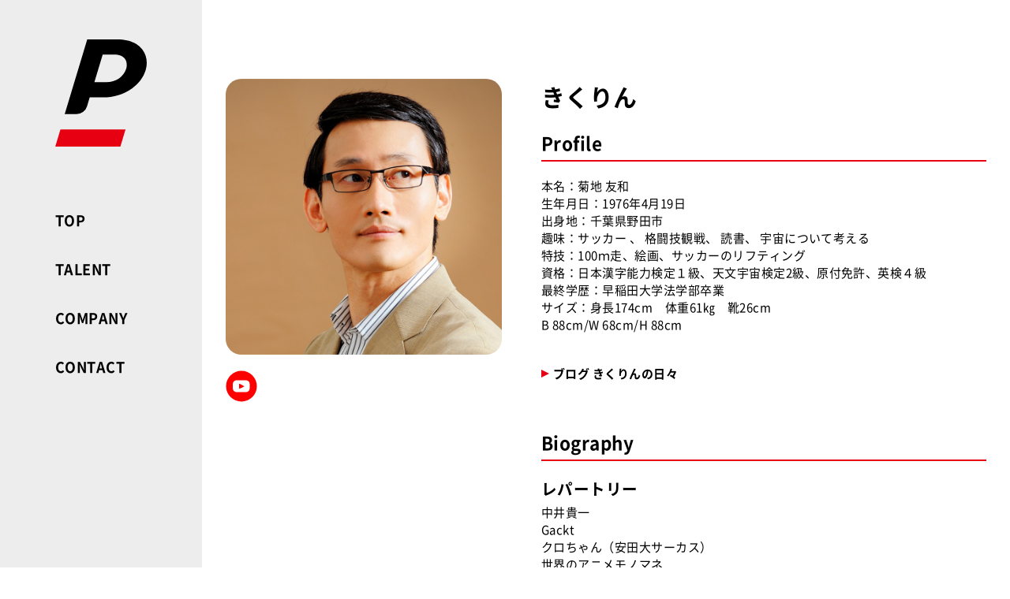

--- FILE ---
content_type: text/html; charset=UTF-8
request_url: https://www.primecorp.co.jp/talent/kikurin/
body_size: 5054
content:
<!DOCTYPE html>
<html lang="ja">
<head>
	<meta charset="UTF-8">
    <meta http-equiv="X-UA-Compatible" content="IE=edge">
      <meta name="viewport" content="width=device-width, initial-scale=1">
	<meta name="format-detection" content="telephone=no">
	<link rel="shortcut icon" href="https://www.primecorp.co.jp/prime-wp/wp-content/themes/primecorp/common/img/favicon.ico">
	<title>きくりん | 株式会社プライム</title>
	<meta name="keywords" content="株式会社プライム" />
	<meta name="description" content="きくりんの紹介ページです。" />

	<link rel="canonical" href="https://www.primecorp.co.jp/talent/kikurin/" />

	<meta name="twitter:card" content="summary_large_image">
	<meta property="og:type" content="website" />
	<meta property="og:locale" content="ja_JP" />

	<meta property="og:url" content="https://www.primecorp.co.jp/talent/kikurin/" />
	<meta property="og:image" content="https://www.primecorp.co.jp/prime-wp/wp-content/uploads/2022/05/kikurin.jpg" />
	<meta property="og:title" content="きくりん | 株式会社プライム" />
	<meta property="og:site_name" content="株式会社プライム" />
	<meta property="og:description" content="きくりんの紹介ページです。" />
	<meta property="fb:app_id" content="" />

	<link rel="preconnect" href="https://fonts.googleapis.com">
	<link rel="preconnect" href="https://fonts.gstatic.com" crossorigin>
	<link href="https://fonts.googleapis.com/css2?family=Anton&display=swap" rel="stylesheet">

	<link rel="stylesheet" media="screen" type="text/css" href="https://www.primecorp.co.jp/prime-wp/wp-content/themes/primecorp/common/css/reset.css"/>
	<link rel="stylesheet" media="screen" type="text/css" href="https://www.primecorp.co.jp/prime-wp/wp-content/themes/primecorp/common/css/animate.css"/>
	<link href="https://fonts.googleapis.com/earlyaccess/mplus1p.css" rel="stylesheet" />
	<link rel="stylesheet" media="screen" type="text/css" href="https://www.primecorp.co.jp/prime-wp/wp-content/themes/primecorp/common/css/style.css?1769011071"/>
	<link rel="stylesheet" media="screen" type="text/css" href="/css/add.css?1769011071"/>

	<meta name='robots' content='max-image-preview:large' />
<style id='wp-img-auto-sizes-contain-inline-css' type='text/css'>
img:is([sizes=auto i],[sizes^="auto," i]){contain-intrinsic-size:3000px 1500px}
/*# sourceURL=wp-img-auto-sizes-contain-inline-css */
</style>
<style id='wp-emoji-styles-inline-css' type='text/css'>

	img.wp-smiley, img.emoji {
		display: inline !important;
		border: none !important;
		box-shadow: none !important;
		height: 1em !important;
		width: 1em !important;
		margin: 0 0.07em !important;
		vertical-align: -0.1em !important;
		background: none !important;
		padding: 0 !important;
	}
/*# sourceURL=wp-emoji-styles-inline-css */
</style>
<style id='classic-theme-styles-inline-css' type='text/css'>
/*! This file is auto-generated */
.wp-block-button__link{color:#fff;background-color:#32373c;border-radius:9999px;box-shadow:none;text-decoration:none;padding:calc(.667em + 2px) calc(1.333em + 2px);font-size:1.125em}.wp-block-file__button{background:#32373c;color:#fff;text-decoration:none}
/*# sourceURL=/wp-includes/css/classic-themes.min.css */
</style>
<link rel="canonical" href="https://www.primecorp.co.jp/talent/kikurin/" />
<link rel='shortlink' href='https://www.primecorp.co.jp/?p=126' />

<style id='global-styles-inline-css' type='text/css'>
:root{--wp--preset--aspect-ratio--square: 1;--wp--preset--aspect-ratio--4-3: 4/3;--wp--preset--aspect-ratio--3-4: 3/4;--wp--preset--aspect-ratio--3-2: 3/2;--wp--preset--aspect-ratio--2-3: 2/3;--wp--preset--aspect-ratio--16-9: 16/9;--wp--preset--aspect-ratio--9-16: 9/16;--wp--preset--color--black: #000000;--wp--preset--color--cyan-bluish-gray: #abb8c3;--wp--preset--color--white: #ffffff;--wp--preset--color--pale-pink: #f78da7;--wp--preset--color--vivid-red: #cf2e2e;--wp--preset--color--luminous-vivid-orange: #ff6900;--wp--preset--color--luminous-vivid-amber: #fcb900;--wp--preset--color--light-green-cyan: #7bdcb5;--wp--preset--color--vivid-green-cyan: #00d084;--wp--preset--color--pale-cyan-blue: #8ed1fc;--wp--preset--color--vivid-cyan-blue: #0693e3;--wp--preset--color--vivid-purple: #9b51e0;--wp--preset--gradient--vivid-cyan-blue-to-vivid-purple: linear-gradient(135deg,rgb(6,147,227) 0%,rgb(155,81,224) 100%);--wp--preset--gradient--light-green-cyan-to-vivid-green-cyan: linear-gradient(135deg,rgb(122,220,180) 0%,rgb(0,208,130) 100%);--wp--preset--gradient--luminous-vivid-amber-to-luminous-vivid-orange: linear-gradient(135deg,rgb(252,185,0) 0%,rgb(255,105,0) 100%);--wp--preset--gradient--luminous-vivid-orange-to-vivid-red: linear-gradient(135deg,rgb(255,105,0) 0%,rgb(207,46,46) 100%);--wp--preset--gradient--very-light-gray-to-cyan-bluish-gray: linear-gradient(135deg,rgb(238,238,238) 0%,rgb(169,184,195) 100%);--wp--preset--gradient--cool-to-warm-spectrum: linear-gradient(135deg,rgb(74,234,220) 0%,rgb(151,120,209) 20%,rgb(207,42,186) 40%,rgb(238,44,130) 60%,rgb(251,105,98) 80%,rgb(254,248,76) 100%);--wp--preset--gradient--blush-light-purple: linear-gradient(135deg,rgb(255,206,236) 0%,rgb(152,150,240) 100%);--wp--preset--gradient--blush-bordeaux: linear-gradient(135deg,rgb(254,205,165) 0%,rgb(254,45,45) 50%,rgb(107,0,62) 100%);--wp--preset--gradient--luminous-dusk: linear-gradient(135deg,rgb(255,203,112) 0%,rgb(199,81,192) 50%,rgb(65,88,208) 100%);--wp--preset--gradient--pale-ocean: linear-gradient(135deg,rgb(255,245,203) 0%,rgb(182,227,212) 50%,rgb(51,167,181) 100%);--wp--preset--gradient--electric-grass: linear-gradient(135deg,rgb(202,248,128) 0%,rgb(113,206,126) 100%);--wp--preset--gradient--midnight: linear-gradient(135deg,rgb(2,3,129) 0%,rgb(40,116,252) 100%);--wp--preset--font-size--small: 13px;--wp--preset--font-size--medium: 20px;--wp--preset--font-size--large: 36px;--wp--preset--font-size--x-large: 42px;--wp--preset--spacing--20: 0.44rem;--wp--preset--spacing--30: 0.67rem;--wp--preset--spacing--40: 1rem;--wp--preset--spacing--50: 1.5rem;--wp--preset--spacing--60: 2.25rem;--wp--preset--spacing--70: 3.38rem;--wp--preset--spacing--80: 5.06rem;--wp--preset--shadow--natural: 6px 6px 9px rgba(0, 0, 0, 0.2);--wp--preset--shadow--deep: 12px 12px 50px rgba(0, 0, 0, 0.4);--wp--preset--shadow--sharp: 6px 6px 0px rgba(0, 0, 0, 0.2);--wp--preset--shadow--outlined: 6px 6px 0px -3px rgb(255, 255, 255), 6px 6px rgb(0, 0, 0);--wp--preset--shadow--crisp: 6px 6px 0px rgb(0, 0, 0);}:where(.is-layout-flex){gap: 0.5em;}:where(.is-layout-grid){gap: 0.5em;}body .is-layout-flex{display: flex;}.is-layout-flex{flex-wrap: wrap;align-items: center;}.is-layout-flex > :is(*, div){margin: 0;}body .is-layout-grid{display: grid;}.is-layout-grid > :is(*, div){margin: 0;}:where(.wp-block-columns.is-layout-flex){gap: 2em;}:where(.wp-block-columns.is-layout-grid){gap: 2em;}:where(.wp-block-post-template.is-layout-flex){gap: 1.25em;}:where(.wp-block-post-template.is-layout-grid){gap: 1.25em;}.has-black-color{color: var(--wp--preset--color--black) !important;}.has-cyan-bluish-gray-color{color: var(--wp--preset--color--cyan-bluish-gray) !important;}.has-white-color{color: var(--wp--preset--color--white) !important;}.has-pale-pink-color{color: var(--wp--preset--color--pale-pink) !important;}.has-vivid-red-color{color: var(--wp--preset--color--vivid-red) !important;}.has-luminous-vivid-orange-color{color: var(--wp--preset--color--luminous-vivid-orange) !important;}.has-luminous-vivid-amber-color{color: var(--wp--preset--color--luminous-vivid-amber) !important;}.has-light-green-cyan-color{color: var(--wp--preset--color--light-green-cyan) !important;}.has-vivid-green-cyan-color{color: var(--wp--preset--color--vivid-green-cyan) !important;}.has-pale-cyan-blue-color{color: var(--wp--preset--color--pale-cyan-blue) !important;}.has-vivid-cyan-blue-color{color: var(--wp--preset--color--vivid-cyan-blue) !important;}.has-vivid-purple-color{color: var(--wp--preset--color--vivid-purple) !important;}.has-black-background-color{background-color: var(--wp--preset--color--black) !important;}.has-cyan-bluish-gray-background-color{background-color: var(--wp--preset--color--cyan-bluish-gray) !important;}.has-white-background-color{background-color: var(--wp--preset--color--white) !important;}.has-pale-pink-background-color{background-color: var(--wp--preset--color--pale-pink) !important;}.has-vivid-red-background-color{background-color: var(--wp--preset--color--vivid-red) !important;}.has-luminous-vivid-orange-background-color{background-color: var(--wp--preset--color--luminous-vivid-orange) !important;}.has-luminous-vivid-amber-background-color{background-color: var(--wp--preset--color--luminous-vivid-amber) !important;}.has-light-green-cyan-background-color{background-color: var(--wp--preset--color--light-green-cyan) !important;}.has-vivid-green-cyan-background-color{background-color: var(--wp--preset--color--vivid-green-cyan) !important;}.has-pale-cyan-blue-background-color{background-color: var(--wp--preset--color--pale-cyan-blue) !important;}.has-vivid-cyan-blue-background-color{background-color: var(--wp--preset--color--vivid-cyan-blue) !important;}.has-vivid-purple-background-color{background-color: var(--wp--preset--color--vivid-purple) !important;}.has-black-border-color{border-color: var(--wp--preset--color--black) !important;}.has-cyan-bluish-gray-border-color{border-color: var(--wp--preset--color--cyan-bluish-gray) !important;}.has-white-border-color{border-color: var(--wp--preset--color--white) !important;}.has-pale-pink-border-color{border-color: var(--wp--preset--color--pale-pink) !important;}.has-vivid-red-border-color{border-color: var(--wp--preset--color--vivid-red) !important;}.has-luminous-vivid-orange-border-color{border-color: var(--wp--preset--color--luminous-vivid-orange) !important;}.has-luminous-vivid-amber-border-color{border-color: var(--wp--preset--color--luminous-vivid-amber) !important;}.has-light-green-cyan-border-color{border-color: var(--wp--preset--color--light-green-cyan) !important;}.has-vivid-green-cyan-border-color{border-color: var(--wp--preset--color--vivid-green-cyan) !important;}.has-pale-cyan-blue-border-color{border-color: var(--wp--preset--color--pale-cyan-blue) !important;}.has-vivid-cyan-blue-border-color{border-color: var(--wp--preset--color--vivid-cyan-blue) !important;}.has-vivid-purple-border-color{border-color: var(--wp--preset--color--vivid-purple) !important;}.has-vivid-cyan-blue-to-vivid-purple-gradient-background{background: var(--wp--preset--gradient--vivid-cyan-blue-to-vivid-purple) !important;}.has-light-green-cyan-to-vivid-green-cyan-gradient-background{background: var(--wp--preset--gradient--light-green-cyan-to-vivid-green-cyan) !important;}.has-luminous-vivid-amber-to-luminous-vivid-orange-gradient-background{background: var(--wp--preset--gradient--luminous-vivid-amber-to-luminous-vivid-orange) !important;}.has-luminous-vivid-orange-to-vivid-red-gradient-background{background: var(--wp--preset--gradient--luminous-vivid-orange-to-vivid-red) !important;}.has-very-light-gray-to-cyan-bluish-gray-gradient-background{background: var(--wp--preset--gradient--very-light-gray-to-cyan-bluish-gray) !important;}.has-cool-to-warm-spectrum-gradient-background{background: var(--wp--preset--gradient--cool-to-warm-spectrum) !important;}.has-blush-light-purple-gradient-background{background: var(--wp--preset--gradient--blush-light-purple) !important;}.has-blush-bordeaux-gradient-background{background: var(--wp--preset--gradient--blush-bordeaux) !important;}.has-luminous-dusk-gradient-background{background: var(--wp--preset--gradient--luminous-dusk) !important;}.has-pale-ocean-gradient-background{background: var(--wp--preset--gradient--pale-ocean) !important;}.has-electric-grass-gradient-background{background: var(--wp--preset--gradient--electric-grass) !important;}.has-midnight-gradient-background{background: var(--wp--preset--gradient--midnight) !important;}.has-small-font-size{font-size: var(--wp--preset--font-size--small) !important;}.has-medium-font-size{font-size: var(--wp--preset--font-size--medium) !important;}.has-large-font-size{font-size: var(--wp--preset--font-size--large) !important;}.has-x-large-font-size{font-size: var(--wp--preset--font-size--x-large) !important;}
/*# sourceURL=global-styles-inline-css */
</style>
</head>
<body class="talentDetail">
        <div id="wrap">
            <div id="navigation">
	<div class="headlogo"><a href="https://www.primecorp.co.jp"><img src="https://www.primecorp.co.jp/prime-wp/wp-content/themes/primecorp/common/img/navlogo.svg" class="logo" alt="株式会社プライム"></a></div>
	<div class="navInner">
		<div class="navWrap">
			<div class="globalMenuContainer"><ul id="menuGlobal" class="menu"><li id="menu-item-16" class="menu-item menu-item-type-post_type menu-item-object-page menu-item-home menu-item-16"><a href="https://www.primecorp.co.jp/">TOP</a></li>
<li id="menu-item-21" class="menu-item menu-item-type-post_type_archive menu-item-object-talent menu-item-21"><a href="https://www.primecorp.co.jp/talent/">TALENT</a></li>
<li id="menu-item-23" class="menu-item menu-item-type-post_type menu-item-object-page menu-item-23"><a href="https://www.primecorp.co.jp/company/">COMPANY</a></li>
<li id="menu-item-158" class="menu-item menu-item-type-custom menu-item-object-custom menu-item-158"><a href="mailto:contact_a22gbe@primecorp.co.jp">CONTACT</a></li>
</ul></div>		</div>
	</div>
		<div class="spMenu forSp">
		<div class="inner">
			<span></span>
			<span></span>
			<span></span>
			MENU
		</div>
	</div>
</div>
            <div id="contents">
	            <div class="pageContents">
				<div class="postWrap">
	                <div class="inner">
                        <div class="forSp"><img src="https://www.primecorp.co.jp/prime-wp/wp-content/themes/primecorp/common/img/ttl_talent.svg" alt="TOPICS" class="pageH1"></div>
                        <div class="talentFlex">
                                <h1>きくりん</h1>
                            <div class="images">
                                 <div class="mainImageWrap">
                                                                          <img src="https://www.primecorp.co.jp/prime-wp/wp-content/uploads/2022/05/kikurin.jpg" alt="きくりん">                                                                 </div>
                                                                   <div class="mainSNS">
                                      <a href="https://www.youtube.com/channel/UC8rvtlda-3y0eAvl3BtzOaA" target="_blank" class=""><img src="https://www.primecorp.co.jp/prime-wp/wp-content/themes/primecorp/common/img/sns_youtube.svg"></a>                                  </div>
                                                                    
                            </div>
                            <div class="detail">

                                                                <h2>Profile</h2>
                                <div class="profileDetails">
                                    <p class="texts">本名：菊地 友和<br />
生年月日：1976年4月19日<br />
出身地：千葉県野田市<br />
趣味：サッカー 、 格闘技観戦、 読書、 宇宙について考える<br />
特技：100ｍ走、絵画、サッカーのリフティング<br />
資格：日本漢字能力検定１級、天文宇宙検定2級、原付免許、英検４級<br />
最終学歴：早稲田大学法学部卒業<br />
サイズ：身長174cm　体重61㎏　靴26cm<br />
B 88cm/W 68cm/H 88cm</p>                                    <div ><a href="https://ameblo.jp/kikurin-kikurin/" class="profLink" target="_blank" >ブログ きくりんの日々</a></div>                                </div>
                                                                                                <h2>Biography</h2>
                                <div class="biographyDetails">
                                    <h3>レパートリー</h3><p class="texts">中井貴一<br />
Gackt<br />
クロちゃん（安田大サーカス）<br />
世界のアニメモノマネ<br />
</p><h3>出演情報</h3><p class="texts">テレビ東京「じっくり聞いタロウ～スター近況（秘）報告～」<br />
フジテレビドラマ番宣特番「続・最後から二番目の恋　最終回直前SP」<br />
フジテレビ「バイキング」<br />
フジテレビ「とんねるずのみなさんのおかげでした　細かすぎて伝わらないモノマネ」<br />
フジテレビ「笑っていいとも」<br />
フジテレビ「超逆境クイズバトル!!99人の壁」<br />
フジテレビ「良かれと思って！（最終回）」<br />
日本テレビ「ものまねグランプリ」<br />
日本テレビ「ガキの使いやあらへんで！！山―１GP」<br />
日本テレビ「ザ！世界仰天ニュース」<br />
日本テレビ「エンタの神様」<br />
日本テレビ「スッキリ！」　<br />
日本テレビ「ウチのガヤがすみません！」<br />
テレビ朝日「クイズプレゼンバラエティQさま！！」<br />
テレビ朝日「お願いランキング」　<br />
TBS「日１０演芸パレード」<br />
TBS「有吉ジャポン」<br />
毎日放送「林先生が驚く初耳学！」<br />
AmebaTV「スピードワゴンの月曜The NIGHT」(宇宙の企画)</p>

                                </div>
                                                            </div>
                        </ul>
                    </div><!-- inner-->
				</div><!-- postWrap -->
	            </div><!-- pageContents -->
	            <div id="footer">
	<div class="inner">
				<h2>
			<img src="https://www.primecorp.co.jp/prime-wp/wp-content/themes/primecorp/common/img/ttl_links.svg" alt="LINKS" class="ttl_links">
			<span class="sub">
			関連リンク
			</span>
		</h2>
				<div class="bnr_upper">
			<ul>
			<li><a href="https://www.youtube.com/channel/UC8rvtlda-3y0eAvl3BtzOaA" target="_blank"><img src="https://www.primecorp.co.jp/prime-wp/wp-content/uploads/2022/05/bnr_quizkikurin.jpg"></a></li><li><a href="https://radio.gera.fan/dRER" target="_blank"><img src="https://www.primecorp.co.jp/prime-wp/wp-content/uploads/2024/07/IMG_4074-scaled.jpg"></a></li><li><a href="https://smoothcontact.jp/front/output/7f0000015e89c6b97989741895d6b863" target="_blank"><img src="https://www.primecorp.co.jp/prime-wp/wp-content/uploads/2024/10/bananer_2410.png"></a></li>			</ul>
		</div>
				
				<a href="https://www.primecorp.co.jp"><img src="https://www.primecorp.co.jp/prime-wp/wp-content/themes/primecorp/common/img/footerlogo.svg" class="footerlogo" alt="株式会社プライム"></a>
		<p class="copy">COPYRIGHT 2026 &copy; PRIME. INC. ALL RIGHT RESERVED.</p>
	</div>
</div>
<script type="speculationrules">
{"prefetch":[{"source":"document","where":{"and":[{"href_matches":"/*"},{"not":{"href_matches":["/prime-wp/wp-*.php","/prime-wp/wp-admin/*","/prime-wp/wp-content/uploads/*","/prime-wp/wp-content/*","/prime-wp/wp-content/plugins/*","/prime-wp/wp-content/themes/primecorp/*","/*\\?(.+)"]}},{"not":{"selector_matches":"a[rel~=\"nofollow\"]"}},{"not":{"selector_matches":".no-prefetch, .no-prefetch a"}}]},"eagerness":"conservative"}]}
</script>

                <div class="modalBg" style="display:none;">
                </div>
                <div class="modalContent" style="display:none;">
                    <div class="inner">
                    <div class="modalClose">
                        <span><a href="#" class="popUpClose"></a></span>
                    </div>
                    </div>
                </div>

	        </div><!--contents -->
        </div><!--wrap -->
        <script src="//ajax.googleapis.com/ajax/libs/jquery/1.10.2/jquery.min.js"></script>
<script src="https://www.primecorp.co.jp/prime-wp/wp-content/themes/primecorp/common/js/script.js?1769011071"/></script>
    </body>
            </html>


--- FILE ---
content_type: text/css
request_url: https://www.primecorp.co.jp/prime-wp/wp-content/themes/primecorp/common/css/style.css?1769011071
body_size: 4316
content:
@font-face {
  font-family: "noto";
  font-style: normal;
  font-weight: 100;
  src: url("./fonts/Noto/Thin.woff") format("woff");
}

@font-face {
  font-family: "noto";
  font-style: normal;
  font-weight: 200;
  src: url("./fonts/Noto/Light.woff") format("woff");
}

@font-face {
  font-family: "noto";
  font-style: normal;
  font-weight: 300;
  src: url("./fonts/Noto/DemiLight.woff") format("woff");
}
@font-face {
  font-family: "noto";
  font-style: normal;
  font-weight: 400;
  src: url("./fonts/Noto/Regular.woff") format("woff");
}
@font-face {
  font-family: "noto";
  font-style: normal;
  font-weight: 500;
  src: url("./fonts/Noto/Medium.woff") format("woff");
}
@font-face {
  font-family: "noto";
  font-style: normal;
  font-weight: 700;
  src: url("./fonts/Noto/Bold.woff") format("woff");
}
@font-face {
  font-family: "noto";
  font-style: normal;
  font-weight: 900;
  src: url("./fonts/Noto/Black.woff") format("woff");
}

.wf-mplus1p { font-family: "Mplus 1p" 'noto', sans-serif; }


*{
box-sizing: border-box;
overflow-wrap: break-word;
line-height: normal
}

html{
    font-family: 'noto', sans-serif;
	font-size: 15px;
    font-weight:400;
	letter-spacing: 0.03rem;
	line-height: 150%;
	color:#1a1a1a;
	-ms-text-size-adjust: 100%;
	-webkit-text-size-adjust: 100%;
}

body{
	background-color: #FFFFFF;
    color:#000000;
}

*{
box-sizing: border-box;
line-height: normal;
}

.relative{
position: relative;
}

.absolute{
position: absolute;
}

/*
::-webkit-scrollbar {
    width: 10px;
}

::-webkit-scrollbar-track {
    background-color: rgba(0,0,0,0);
}

::-webkit-scrollbar-thumb {
    box-shadow: inset 0 0 6px rgba(0, 0, 0, 0.3);
}
*/


#loading{
position: fixed;
z-index: 10000;
left: 0;
top:0;
width: 100%;
height: 100%;
background-color: #E60012;

}

#loading .loadingInner{
position: fixed;
z-index: 11000;
top:50%;
left: 50%;
transform: translate(-50%,-50%);
max-width: 400px;
}

#loading .loadingInner img{
animation:blink 1s ease-in-out infinite alternate;
max-width:100%;
}

@keyframes blink{
    0% {opacity:0;}
    100% {opacity:1;}
}


#wrap{
width: 100%;
}


body.top #wrap {
display: none;
}

#navigation{
position: fixed;
z-index: 100;
left: 0;
top:0;
width: 20%;
height: 100%;
background-color: #EDEDED;
}

#navigation .navInner{
    padding:80px 70px 0;
    position: relative;
}

#navigation .headlogo{
    text-align: center;
    padding: 50px 70px 0;
}

#navigation .headlogo img{
max-width: 150px;
width: 100%;
}

#navigation .navWrap{
}
#navigation .navWrap ul li{
    margin-bottom: 30px;
}

#navigation .navWrap ul li a{
    color:#000000;
    font-size: 1.2rem;
    font-weight: bold;
    padding-bottom: 5px;
    position: relative;
    display: block;
}

#navigation .navWrap ul li a:after{
content:"";
transition: 0.2s;
position: absolute;
left: 0;
bottom:0;
width: 0;
height: 1px;
background-color: #E60012
}

#navigation .navWrap ul li:nth-last-of-type(1){
padding-bottom: 0;
}



#navigation .snsLink{
    position: fixed;
    left: 0;
    bottom: 0;
    width: 20%;
    text-align: center;
    padding: 0 30px 20px;
    max-width: 300px;
    margin:auto;
}

#navigation .snsLink ul{
    display: flex;
    flex-wrap: nowrap;
    justify-content: space-evenly;
    width: 100%;
}

#navigation .snsLink ul li{

}


#navigation .snsLink ul li img{
    width: 40px;
}

#contents{
padding-left: 20%
}

#mainImage{
position: relative;
}

#mainImage .mainLoop {
  display: flex;
  width: 100%;
  overflow: hidden;
}

#mainImage .mainLoop img {
  width: 100%;
  height: 100%;
}

#mainImage .mainLoop img:first-child {
  animation: loop 50s -25s linear infinite;
}

#mainImage .mainLoop img:last-child {
  animation: loop2 50s linear infinite;
}


#mainImage img.mainlogo{
    position: absolute;
        right: 30px;
        bottom: 80px;
        width: 40%;
}


.inner{
width: 100%;
max-width: 1180px;
margin: auto;
position: relative;
}

body.top h2,
#footer h2{
margin-bottom: 30px;
}

body.top h2 span.sub,
#footer h2 span.sub{
font-size:0.8rem;
display: block;
margin-top: 10px;
}

img.ttl_about,
img.ttl_topics{
max-height: 50px;
}



#topAbout{
padding: 100px 0;
}

#topAbout p.catch{
font-size:2.0rem;
font-weight:bold;
margin-bottom: 30px;
}

#topAbout p.detail{
    font-size: 1.2rem;
        line-height: 2.0rem;
}


#topTopics{
    padding: 100px 0;
}



#topTopics .moreWrap{
text-align: right;
margin-top: 50px;
}

#topTopics .moreWrap a{
    color: #E60012;
    font-weight: bold;
    padding: 20px 150px 20px 0;
    position: relative;
}

#topTopics .moreWrap a:after{
content:"";
display: block;
position: absolute;
right: 0;
top:50%;
width: 50px;
height: 50px;
border:solid 1px #E60012;
border-radius: 100%;
transform: translate(-0%,-50%);
}

#topTopics .moreWrap a:before{
content:"";
display: block;
position: absolute;
right: 35px;
top:50%;
width: 100px;
height: 1px;
background-color: #E60012;
transform: translate(-0%,-50%);
}


#footer {
    text-align: center;
    padding: 150px 0 30px;
}

#footer img.ttl_links{
max-height: 35px;
}

#footer .bnr_upper,
#footer .bnr_bottom{
    padding: 20px 0;

}

#footer .bnr_upper:after,
#footer .bnr_bottom:after{
content:"";
display: block;
clear: both;
width: 100%;
height: 0;
}

#footer .bnr_upper ul,
#footer .bnr_bottom ul{
list-style: none
}

#footer .bnr_upper ul li,
#footer .bnr_bottom ul li{
display: inline;
padding-right: 10px;
padding-bottom: 10px;
}

#footer .bnr_upper ul li:nth-last-of-type(1),
#footer .bnr_bottom ul li:nth-last-of-type(1){
    padding-right: 0px;
}

#footer .bnr_upper img{
display: inline;
width: 420px;
}

#footer .bnr_bottom img{
display: inline;
width: 320px;
}


#footer img.footerlogo{
width: 140px;
margin-top: 100px;
}

#footer p.copy{
font-size:0.8rem;
margin-top: 25px;
}

/*for All newsIndex*/
ul.newsList{
display: flex;
    flex-wrap: wrap;
}

ul.newsList li{
    width: 32%;
    margin-right: 2%;
    margin-bottom: 30px;
    overflow: hidden;
    border-radius: 10px;
    box-shadow: 0px 3px 10px -7px rgba(0,0,0,0.6);
position: relative;
}


ul.newsList li:nth-of-type(3n){
margin-right: 0;
}


ul.newsList li img{
width: 100%
}

ul.newsList li .texts{
padding: 20px 30px  40px;
}

ul.newsList li .texts span.category{
display: inline-block;
padding: 5px 30px;
background-color: #E60012;
color:#FFFFFF;
margin-bottom: 15px;
font-size:0.8rem;
border-radius: 35px;
}

ul.newsList li .texts p.date{
color:#7C7C7C;
font-weight:bold;
font-size:0.8rem;
margin-bottom: 10px;
}

ul.newsList li .texts h3{
color:#000000;
}




/*otherPage*/
.pageContents{
padding-top: 100px;
}

.pageContents img.pageH1{
    max-height: 45px;
    margin-bottom: 40px;
}

a.btnWhite{
display: block;
width: 100%;
font-size:1.5rem;
color:#000000;
border:solid 1px #707070;
padding: 25px 0;
font-weight: bold;
text-align: center;
margin-top: 50px;
}

/*postArchive*/
p.postWithTalent{
margin-bottom: 40px;
}
img.postLoading{
display: none;
display: block;
margin: auto;
margin-top: 70px;
}


/*postDetail*/
.postWrap p.pubdate{
color:#7C7C7C;
font-weight:bold;
font-size:0.8rem;
margin-bottom: 10px;
}

.postWrap h1.postTtl{
font-size:1.5rem;
padding-bottom: 30px
}

.postWrap .eyeCatch{
position: relative;
}

.postWrap .eyeCatch .mask{
width: 80%;
margin: auto;
max-width: 1000px;
border-radius: 20px;
overflow: hidden;
position: relative;
}

.postWrap .eyeCatch .mask img{
width: 100%;
}


.postWrap .postContent{
padding-top: 30px;
padding-bottom: 60px;
position: relative;
}

.postWrap .postContent p{
padding-bottom: 30px;
}

.postWrap .postContent a{
    color: #E60012;
    text-decoration: underline;
}

.postWrap .postContent img{
max-width: 100%;
height: auto;
}


.postWrap .postTalent{
text-align: right;
padding: 30px 0;
    border-top: solid 1px #e8e8e8;
}

.postWrap .postTalent a{
margin-right: 10px;
display: inline-block;
padding: 5px 10px;
border:solid 1px #E60012;
color: #E60012;
font-size: 0.8rem;
border-radius: 35px;
}

.postWrap .postTalent a:nth-last-of-type(1){
margin-right: 0;
}


.postWrap .prevNext{
padding: 50px 0;
position: relative;
}

.postWrap .prevNext a{
color:#000000;
}

.postWrap .prevNext a span{
position: relative;
}

.postWrap .prevNext a span:after{
content:"";
display: block;
position: absolute;
width: 8px;
height: 8px;
border-right: solid 2px #000000;
border-bottom: solid 2px #000000;
top:50%;
transform: ;
}

.postWrap .prevNext a[rel="prev"] span{
padding-left: 20px
}

.postWrap .prevNext a[rel="prev"] span:after{
left: 0;
transform:translate(-0%,-50%) rotate(135deg);
    transform-origin: center center;
}

.postWrap .prevNext a[rel="next"]{
position: absolute;
transform: translate(-0%,-50%);
right: 0;
top:50%;
}

.postWrap .prevNext a[rel="next"] span{
padding-right: 20px;
}


.postWrap .prevNext a[rel="next"] span:after{
right: 0;
transform:translate(-0%,-50%) rotate(-45deg);
    transform-origin: center center;
}


/*talentArchive*/
ul.talentCategory{
display: flex;
}
ul.talentCategory li{
    text-align: center;
    width: 100%;
    position: relative;
    padding: 10px 0px 10px 0;
    margin-right: 10px;
    margin-bottom: 40px;
}

ul.talentCategory li:nth-last-of-type(1){
margin-right: 0
}

ul.talentCategory li a{
    color: #696969;
    background-color: #EDEDED;
    display: block;
    padding: 10px 0px;
    border-radius: 20px;
}

ul.talentCategory li a.selected{
color:#FFFFFF;
background-color: #E60012;
}



ul.talentList{
display: flex;
    flex-wrap: wrap;
}

ul.talentList li{
    width: 32%;
    margin-right: 2%;
    margin-bottom: 30px;
    overflow: hidden;
}


ul.talentList li:nth-of-type(3n){
margin-right: 0;
}

ul.talentList li .img{
overflow: hidden;
border-radius: 20px;
position: relative;
padding-bottom:100%;
margin-bottom: 20px;
}

ul.talentList li .img img{
position: absolute;
left: 50%;
top:0%;
width: 100%;
transform: translate(-50%,0%);
}

ul.talentList li .img span.new{
    color: #FFFFFF;
    background-color: #E60012;
    display: block;
    padding: 10px 60px 3px;
    position: absolute;
    left: 0;
    top: 0;
    transform: rotate(326deg);
    transform-origin: center center;
    margin-left: -60px;
    margin-top: -5px;
}


ul.talentList li h2{
font-size:1.5rem;
color:#000000;
text-align: center;
}

ul.talentList li p{
text-align: center;
color:#000000;

}


/*talentDetail*/
.talentFlex{
position: relative;
}

.talentFlex .images{
width: 350px;
position: absolute;
left: 0;
top:0;
}

.talentFlex .images .mainImageWrap{
overflow: hidden;
border-radius: 20px;
}

.talentFlex .images .mainImageWrap img{
width: 100%;
}

.talentFlex .detail,
.talentFlex h1{
    width: 100%;
 padding-left:400px;
}
.talentFlex h1{
font-size:2.0rem;
padding-bottom: 20px;
font-weight: bold;
}

.talentFlex .images .mainSNS{
padding: 20px 0;
}

.talentFlex .images .mainSNS a img{
width: 40px;
margin-right: 10px;
}

.talentFlex .images .mainSNS a:nth-last-of-type(1) img{
margin-right: 0
}



.talentFlex .images ul.otherCut{
margin-top: 10px;
display: flex;
align-items: flex-start;
position: relative;
}

.talentFlex .images ul.otherCut li{
width: 32%;
margin-right: 2%;
position: relative
}

.talentFlex .images ul.otherCut li:nth-of-type(3n){
margin-right: 0;
}

.talentFlex .images ul.otherCut li img{
width: 100%;
}

.talentFlex .detail h2{
    font-size:1.5rem;
    border-bottom:solid 2px #E60012;
    margin-bottom: 20px;
    padding-bottom: 5px;
    font-weight: bold;
}

.talentFlex .detail .profileDetails{
margin-bottom: 50px;
}

.talentFlex .detail .profileDetails h3{
font-weight:bold;
position: relative;
padding-left: 20px;
}

.talentFlex .detail .profileDetails h3:before{
content:"";
display: block;
width: 10px;
height: 10px;
background-color: #E60012;
position: absolute;
left: 0;
top:50%;
margin-top: -5px;
}

.talentFlex .detail .profileDetails .texts{
padding-bottom: 30px
}

.talentFlex .detail .profileDetails a.profLink{
display: inline-block;
color:#000000;
font-weight:bold;
position: relative;
padding:10px 0 10px 15px ;
}

.talentFlex .detail .profileDetails a.profLink:before{
    content: "";
    width: 0;
    height: 0;
    border-style: solid;
    border-width: 5px 0 5px 10px;
    border-color: transparent transparent transparent #e60013;
    display: block;
    position: absolute;
    left: 0;
    top: 50%;
    transform: translate(-0%,-50%);
}


.talentFlex .detail .biographyDetails h3{
font-size:1.3rem;
margin-bottom: 5px
}


.talentFlex .detail .biographyDetails .texts {
    padding-bottom: 30px;
}

.talentFlex .detail .biographyDetails ul.discography{
    display: flex;
    flex-wrap: wrap;
}


.talentFlex .detail .biographyDetails ul.discography li{
    width: 32%;
    margin-right: 2%;
    margin-bottom: 30px;
    overflow: hidden;
    box-shadow: 0px 3px 10px -7px rgb(0 0 0 / 60%);
    position: relative;
}

.talentFlex .detail .biographyDetails ul.discography li:nth-of-type(3n) {
    margin-right: 0;
}

.talentFlex .detail .biographyDetails ul.discography li .img{
position: relative;
padding-bottom: 100%;
background-size: contain;
background-repeat: no-repeat;
background-position:center center;
}
.talentFlex .detail .biographyDetails ul.discography li .img img{
position: absolute;
left: 50%;
top: 50%;
height: 100%;
transform: translate(-50%,-50%);
}

.talentFlex .detail .biographyDetails ul.discography li .text{
padding: 10px ;
}

.talentFlex .detail .biographyDetails ul.discography li .text h4{
color:#E60012;
margin-bottom: 5px;
}

/*COMPANY*/
.companyCatch{

}

.companyCatch p.catch{
    font-size: 2.0rem;
    font-weight: bold;
    margin-bottom: 30px;
}
.companyCatch p.detail{
    font-size: 1.2rem;
    line-height: 2.0rem;
}


.infoTable{
padding-top: 100px
}

.infoTable img{
max-width: 130px;
margin-bottom: 50px
}

.infoTable table.companyInfo{
}

.infoTable table.companyInfo{
width: 100%;
}

.infoTable table.companyInfo tbody,
.infoTable table.companyInfo tr{
width: 100%
}


.infoTable table.companyInfo tr th,
.infoTable table.companyInfo tr td{
font-weight: normal;
text-align: left;
padding-bottom: 30px;
}

.infoTable table.companyInfo tr th{
padding-right: 50px
}

.infoTable table.companyInfo tr:nth-last-of-type(1) th,
.infoTable table.companyInfo tr:nth-last-of-type(1) td{
padding-bottom: 0;
}




.forPc{
display: block;
}
.forSp{
display: none;
}

@media screen and (max-width: 1080px) {
    #navigation{
    position: fixed;
    left: 0;
    top:0;
    width: 100%;
    height: 60px;
    overflow: hidden;
    background-color: rgba(237,237,237,0.95);
    z-index:200;
    }
    #navigation .headlogo{
    padding: 0;
    }

    #navigation .headlogo img{
    position: fixed;
    left: 15px;
    top:10px;
    height: 40px;
    width: auto;
    z-index:300;
    }

    #navigation .snsLink{
    	position: fixed;
    	right: 60px;
    	top: 0;
    	left: auto;
    	bottom: auto;
    	width: auto;
    	padding: 0;
    }

    #navigation .snsLink ul li{
    padding: 15px 5px;
    }

    #navigation .snsLink ul li img{
    width: auto;
    height: 30px;
    }

    .spMenu {
    	position: fixed;
    	z-index: 300;
    	right: 0;
    	top: 0;
    	height: 60px;
    	width: 60px;
    	text-align: center;
    	font-size: 10px;
    	font-weight: 600;
        display: block;
    }

    .spMenu .inner{
    width: 100%;
    height: 100%;
    padding: 35px 0 0 0;
    }

    .spMenu span{
    position: absolute;
    left: 15px;
    width: 30px;
    top:12px;
    background-color: #000000;
    display: block;
    height: 2px;
    transition: 0.8s;
    transform-origin: center center;
    }

    .spMenu span:nth-of-type(2){
    	top:19px;
    }

    .spMenu span:nth-of-type(3){
    	top:26px;
    	transform-origin: center center;
    }


    .spMenu.open span:nth-of-type(2){
    opacity: 0
    }

    .spMenu.open span:nth-of-type(1){
    	-moz-transform: rotate(30deg);
    		-webkit-transform: rotate(30deg);
    		-o-transform: rotate(30deg);
    		-ms-transform: rotate(30deg);
    		top:19px;
    }

    .spMenu.open span:nth-of-type(3){
    	-moz-transform: rotate(-30deg);
    	-webkit-transform: rotate(-30deg);
    	-o-transform: rotate(-30deg);
    	-ms-transform: rotate(-30deg);
    	top:19px;
    }


    #navigation .navInner{
    display: none;
    position: fixed;
    left: 0;
    width: 100%;
    top:60px;
    height : calc(100% - 60px) ;
    	background-color: rgba(237,237,237,0.95);
    	padding: 0;
    }


    #navigation .navWrap{
    position: fixed;
    left: 50%;
    top: 50%;
    z-index: 300;
    transform: translate(-50%,-50%);
    }

    #navigation .navWrap ul li{
    margin-bottom: 15px;
    }
    #navigation .navWrap ul li a {
    	font-size: 2.5rem;
    }


    #contents{
padding-left: 0;
    }



}

@media screen and (max-width: 1549px) {
    .inner{
        padding-left: 30px;
        padding-right: 30px;
    }
}

@media screen and (max-width: 640px) {
    .forPc{
    display: none;
    }
    .forSp{
    display: block;
    }
    body.hidden{
    overflow: hidden;
    }
    .inner{
    	padding-left: 20px;
    	padding-right: 20px;
    }


    #loading .loadingInner{
    max-width: 60%;
    }

    #loading .loadingInner  img{
    width: 100%
    }

    #mainImage{
    position: relative;
    }

    #mainImage .mainLoop img {
      width: auto;
      height: 100%;
    }

    #mainImage img.mainlogo{
    width: 50%;
    }


    #contents{
    padding-left: 0;
    padding-top: 60px;
    }



    #topAbout{
    padding:50px 0;
    }


    img.ttl_about, img.ttl_topics{
    max-height: 30px;
    }

    #topTopics{
    padding: 50px 0;
    }


    #topTopics .scrollX{
      display: flex;
      overflow-x: scroll;
    }

    #topTopics .inner{
    padding-right: 0;
    }

    body.top ul.newsList{
    	display: flex;
    	flex-direction: row;
    	flex-wrap: nowrap;
    }

    body.top ul.newsList li{
    	width: 350px;
    }

    body.top ul.newsList li:nth-of-type(3n){
    	margin-right: 2%;
    }

    #topTopics .moreWrap{
    padding-right: 30px;
    }

    #footer{
    padding-top: 80px;
    }


    #footer img.ttl_links{
    max-height: 25px;
    }
    #footer .bnr_upper, #footer .bnr_bottom{
    padding-top: 0;
    }
    #footer .bnr_upper ul li, #footer .bnr_bottom ul li{
    margin-right: 0;
    margin-bottom: 10px;
    padding: 0;
    text-align: center;
    display: block;
    }

    #footer .bnr_upper img{
    width: 100%;
    }


    #footer .bnr_bottom img{
    width: 90%;
    }


    .pageContents{
    padding-top: 50px;
    }

    .pageContents img.pageH1{
    max-height: 30px;
    margin-bottom: 40px;
    }

    body.postIndex ul.newsList li{
    width:49%;
    }
    body.postIndex ul.newsList li:nth-of-type(3n) {
    	margin-right: 2%;
    }

    body.postIndex ul.newsList li:nth-of-type(2n){
    margin-right: 0;
    }

    body.postIndex ul.newsList li .texts{
    padding: 10px 15px 15px;
    }

    ul.newsList li .texts span.category{
    	padding: 3px 20px;
    	margin-bottom: 10px;
    	border-radius: 30px;
    }

    body.postIndex ul.newsList li .texts h3{
    	white-space: nowrap;
    	overflow: hidden;
    	text-overflow: ellipsis;

    }
    a.btnWhite{
    	font-size: 1.2rem;
    	padding: 15px;
    	margin-top: 30px;
    }


    .postWrap h1.postTtl{
    	font-size: 1.2rem;
    	padding-bottom: 20px;
    }

    .postWrap .eyeCatch .mask{
    width: 100%
    }


    ul.talentCategory{
    	display: flex;
    	flex-wrap: wrap;
    	margin-bottom: 40px
    }

    ul.talentCategory li{
    	width: 32%;
    	margin-right: 2%;
    	margin-bottom: 10px;
    	padding: 0;
    }

    ul.talentCategory li:nth-of-type(3n){
    margin-right: 0;
    }

    ul.talentCategory li a{
    font-size:0.9rem;
    padding: 5px 0
    }

    ul.talentList li{
    width: 49%;
    margin-right:2%;
    }

    ul.talentList li:nth-of-type(3n){
    margin-right: 2%
    }
    ul.talentList li:nth-of-type(2n){
    margin-right: 0
    }

    ul.talentList li .img{
    margin-bottom: 10px
    }
    ul.talentList li h2 {
    	font-size: 1.2rem;
    	margin-bottom: 10px;
    }


    .talentFlex .images{
    	position: relative;
    	width: 100%;
    }
    .talentFlex .detail{
    	position: relative;
    	width: 100%;
    	padding-left:0;
    	padding-top: 30px;
    }

    .talentFlex h1{
    	padding-left: 0;
    	font-size: 1.2rem;
    	padding-bottom: 10px;
    }

    .talentFlex .detail .profileDetails{
    margin-bottom: 20px;
    }

    .talentFlex .detail h2{
    margin-bottom: 20px;
    }

    .talentFlex .detail .profileDetails .texts{
    padding-bottom: 10px;
    }

    .talentFlex .detail .biographyDetails ul.discography li{
    width: 49%;
    margin-right: 2%
    }


    .talentFlex .detail .biographyDetails ul.discography li:nth-of-type(2n){
    margin-right: 0;
    }





    .infoTable table.companyInfo tr th{
    width: 25%;
    padding-right: 20px;
    }
    .infoTable table.companyInfo tr td{
    width: 75%;
    }
}


.modalBg{
background-color: rgba(0,0,0,0.8);
position: fixed;
z-index: 300;
width: 100%;
height:100vh;
left: 0;
top: 0;
}

.modalContent{
    position: fixed;
    z-index: 400;
    width: 80%;
    max-width: 500px;
    top:50%;
    left: 50%;
    transform: translate(-50%,-50%);

}


.modalContent .inner{
padding: 0;
}

.modalContent .modalClose{
text-align: right;
padding: 10px
}

.modalContent .modalClose span{
    display: block;
    width: 30px;
    height: 30px;
    position: relative;
    margin-left: auto;
    margin-right: 0;
}

.modalContent .modalClose span:before {
    content: "";
    width: 1px;
    height: 25px;
    border-radius: 5px;
    background-color: #FFFFFF;
    display: inline-block;
    -moz-transform: rotate(-45deg);
    -webkit-transform: rotate(-45deg);
    -o-transform: rotate(-45deg);
    -ms-transform: rotate(-45deg);
    transform-origin: center center;
    top: 50%;
    left: 50%;
    position: absolute;
    margin-top: -12.5px;
    margin-left: -0.5px;
}

.modalContent .modalClose span:after {
    content: "";
    width: 1px;
    height: 25px;
    border-radius: 5px;
    background-color: #FFFFFF;
    display: inline-block;
    -moz-transform: rotate(45deg);
    -webkit-transform: rotate(45deg);
    -o-transform: rotate(45deg);
    -ms-transform: rotate(45deg);
    transform-origin: center center;
    top: 50%;
    left: 50%;
    position: absolute;
    margin-top: -12.5px;
    margin-left: -0.5px;
}


.modalContent .modalClose span a.popUpClose{
position: absolute;
width: 100%;
height:100%;
left: 0;
top:0;
}
.modalContent img{
width: 100%
}

@keyframes loop {
  0% {
    transform: translateX(100%);
  }
  to {
    transform: translateX(-100%);
  }
}

@keyframes loop2 {
  0% {
    transform: translateX(0);
  }
  to {
    transform: translateX(-200%);
  }
}


--- FILE ---
content_type: application/x-javascript
request_url: https://www.primecorp.co.jp/prime-wp/wp-content/themes/primecorp/common/js/script.js?1769011071
body_size: 569
content:
$(document).ready(function(){

	$('ul.otherCut li a.popUp').click(function(){
		$('.modalContent').find('img').remove()
		console.log($(this).attr('data-popup'));
		$('.modalContent').append('<img src="'+$(this).attr('data-popup')+'">');

		$('.modalBg').show();
		$('.modalContent').fadeIn();

		return false;

	});


	$('.modalContent .modalClose span a').click(function(){
		$('.modalBg').hide();
		$('.modalContent').fadeOut();

		return false;
	});



	$('a[href^="#"]').click(function(){
		if($(this).attr('id') != 'viewMore' && !$(this).hasClass('popUp') && !$(this).hasClass('popUpClose')) {
			var windowwidth = $(window).width();
			var speed = 500;
			var thishref = $(this).attr("href");
			var headerHeight = $('#header').outerHeight();
			if(thishref == '#'){
				var scrollposition = $('#wrap').offset().top;
				}else{
				var scrollposition = $(thishref).offset().top - headerHeight;
			}
			if(windowwidth < 641){
				var headLogo = $('#header').find('img.logo');
				$(headLogo).attr( 'src', $('#header').find('img.logo').attr( 'src' ).replace('logoAll.svg','logoAll_black.svg'))
				$('#header .navWrap').fadeOut();
				$('#header').removeClass('open');
				$('.spMenu').removeClass('open');
			}
			$("html, body").animate({scrollTop:scrollposition}, speed, "swing");
			return false;
		}
	});

	$(document).on('click','.spMenu',function(){
		if($(this).hasClass('open')){
			$('#navigation .navInner').fadeOut()
			}else{
				$('#navigation .navInner').fadeIn()
		}
		$('body').toggleClass('hidden');
		$(this).toggleClass('open');
		return false;
	})



});


$(window).load(function(){
	if($('body').hasClass('top')){
		setTimeout(function(){
		$('#wrap').show();
		$('#loading').fadeOut('slow');
	},1500);
	}
})



$(window).scroll(function () {
/*
var windowwidth = $(window).width();
	if(windowwidth < 641){
		if ($(this).scrollTop() > 100) {
			$("a.toTop").fadeIn("slow");
	   } else {
		   $("a.toTop").fadeOut("slow");
	   }
	}
	*/
});


--- FILE ---
content_type: image/svg+xml
request_url: https://www.primecorp.co.jp/prime-wp/wp-content/themes/primecorp/common/img/navlogo.svg
body_size: 377
content:
<svg xmlns="http://www.w3.org/2000/svg" width="139.705" height="163.548" viewBox="0 0 139.705 163.548">
  <g id="アートワーク_1" data-name="アートワーク 1" transform="translate(69.853 81.774)">
    <g id="グループ_11342" data-name="グループ 11342" transform="translate(-69.853 -81.774)">
      <path id="パス_214462" data-name="パス 214462" d="M99.353,283.58H0l7.942-26.213h99.339Z" transform="translate(0 -120.032)" fill="#e60012"/>
      <path id="パス_214463" data-name="パス 214463" d="M150.625,46.735c3.327-11.151,1.612-22.41-4.708-30.893C140.532,8.615,129.419,0,107.062,0H61.429L27.216,113.114l-.237.783H44.841A16.953,16.953,0,0,0,61.184,101.73l4-13.347H85.237c16.294,0,31.978-4.787,44.16-13.476,10.322-7.226,17.859-17.22,21.22-28.147Zm-29.718-2.049a30.189,30.189,0,0,1-10.866,14.628c-5.55,3.883-12.022,5.771-19.784,5.771H72.343l12.692-41.94h17.226c7.854,0,13.439,2.133,16.6,6.341C121.77,33.358,122.534,39.046,120.907,44.686Zm29.135,1.875Z" transform="translate(-12.583)"/>
    </g>
  </g>
</svg>


--- FILE ---
content_type: image/svg+xml
request_url: https://www.primecorp.co.jp/prime-wp/wp-content/themes/primecorp/common/img/sns_youtube.svg
body_size: 123
content:
<?xml version="1.0" encoding="UTF-8"?><svg id="a" xmlns="http://www.w3.org/2000/svg" viewBox="0 0 40 40"><g id="b" transform="translate(20 20)"><g id="c" transform="translate(-20 -20)"><circle id="d" cx="20" cy="20" r="19.5" style="fill:red;"/><path id="e" d="M30.42,17.2c0-2.58-2.1-4.68-4.68-4.68H13.77c-2.58,0-4.68,2.1-4.68,4.68h0v5.57c0,2.58,2.1,4.68,4.68,4.68h11.97c2.58,0,4.68-2.1,4.68-4.68v-5.57Zm-7.04,3.2l-5.36,2.65c-.21,.11-.93-.04-.93-.28v-5.45c0-.24,.72-.39,.93-.27l5.14,2.79c.21,.12,.44,.43,.22,.55Z" style="fill:#fff;"/></g></g></svg>

--- FILE ---
content_type: image/svg+xml
request_url: https://www.primecorp.co.jp/prime-wp/wp-content/themes/primecorp/common/img/ttl_talent.svg
body_size: 341
content:
<svg xmlns="http://www.w3.org/2000/svg" width="281.29" height="45.692" viewBox="0 0 281.29 45.692">
  <g id="アートワーク_9" data-name="アートワーク 9" transform="translate(140.645 22.846)">
    <g id="グループ_10635" data-name="グループ 10635" transform="translate(-140.645 -22.846)">
      <path id="パス_479" data-name="パス 479" d="M41.606,0H0V8.128H15.4v37.5H26.389V8.128H41.606Z"/>
      <path id="パス_480" data-name="パス 480" d="M106.046.253l-25.017,45.5H92.855l4.862-8.824H121.8l4.772,8.824H138.4L113.657.253ZM117.323,28.8H102.2l7.6-13.84Z" transform="translate(-40.651 -0.127)"/>
      <path id="パス_481" data-name="パス 481" d="M218.6.253H207.608V45.819h31.251V37.691H218.6Z" transform="translate(-104.153 -0.127)"/>
      <path id="パス_482" data-name="パス 482" d="M286.387,45.629H322.41V37.565H297.378V27.6H314.4V19.476H297.378V8.128H322.5V0H286.387Z" transform="translate(-143.675)"/>
      <path id="パス_483" data-name="パス 483" d="M412.58,27.759,389.054.253h-8.53v45.5h10.991V18.191l23.526,27.565h8.53V.253H412.58Z" transform="translate(-190.902 -0.127)"/>
      <path id="パス_484" data-name="パス 484" d="M480.984,0V8.128h15.4v37.5h10.991V8.128H522.59V0Z" transform="translate(-241.3)"/>
    </g>
  </g>
</svg>


--- FILE ---
content_type: image/svg+xml
request_url: https://www.primecorp.co.jp/prime-wp/wp-content/themes/primecorp/common/img/footerlogo.svg
body_size: 830
content:
<svg xmlns="http://www.w3.org/2000/svg" width="127.393" height="32.801" viewBox="0 0 127.393 32.801">
  <g id="アートワーク_16" data-name="アートワーク 16" transform="translate(63.696 16.401)">
    <g id="グループ_10576" data-name="グループ 10576" transform="translate(-63.696 -16.401)">
      <path id="パス_346" data-name="パス 346" d="M19.889,144.307H0l1.59-5.247H21.476Z" transform="translate(0 -111.506)" fill="#e60012"/>
      <path id="パス_347" data-name="パス 347" d="M39.3,9.665a6.926,6.926,0,0,0-.943-6.184C37.277,2.034,35.052.309,30.577.309H21.441L14.593,22.953l-.048.157h3.576a3.393,3.393,0,0,0,3.272-2.436l.8-2.672h4.015a15.3,15.3,0,0,0,8.84-2.7A10.933,10.933,0,0,0,39.3,9.67Zm-5.949-.41a6.046,6.046,0,0,1-2.175,2.928,6.675,6.675,0,0,1-3.961,1.155H23.626l2.541-8.4h3.448a3.92,3.92,0,0,1,3.323,1.269A3.487,3.487,0,0,1,33.348,9.255Zm5.832.375Z" transform="translate(-11.663 -0.248)"/>
      <path id="パス_348" data-name="パス 348" d="M154.269,15.3a10.94,10.94,0,0,0,4.25-5.639,6.925,6.925,0,0,0-.942-6.184C156.5,2.034,154.273.309,149.8.309h-9.135l-6.9,22.8h3.78a3.122,3.122,0,0,0,3.009-2.241L141.414,18h1.833l4.894,5.108h8.138l-5.72-5.925A13.744,13.744,0,0,0,154.269,15.3Zm-1.7-6.051a5.888,5.888,0,0,1-2.175,2.929,6.671,6.671,0,0,1-3.961,1.156h-3.586l2.541-8.4h3.448a3.92,3.92,0,0,1,3.323,1.269A3.479,3.479,0,0,1,152.57,9.253Z" transform="translate(-107.261 -0.248)"/>
      <path id="パス_349" data-name="パス 349" d="M267.81.309l-6.9,22.74h3.89a2.986,2.986,0,0,0,2.873-2.131L273.928.309Z" transform="translate(-209.214 -0.248)"/>
      <path id="パス_350" data-name="パス 350" d="M337.788.309,326.932,10.85,322.637.384l-.031-.075h-4.762l-6.849,22.644-.048.157h3.722a3.213,3.213,0,0,0,3.091-2.291l2.8-9.227,3.618,8.934,9.014-8.764L329.78,23.11h3.785a3.122,3.122,0,0,0,3.006-2.231L342.792.309Z" transform="translate(-249.334 -0.248)"/>
      <path id="パス_351" data-name="パス 351" d="M464.659,14.115h8.264l1.383-4.664h-8.252L467.5,4.664h12.186L481.134,0H462.82l-6.942,22.862h15.916a3.177,3.177,0,0,0,3.024-2.252l.713-2.382H463.392Z" transform="translate(-365.548)"/>
      <g id="グループ_10575" data-name="グループ 10575" transform="translate(114.378 0.061)">
        <path id="パス_352" data-name="パス 352" d="M593.232.309l-4.651,15.333H594.7L599.349.309Z" transform="translate(-586.335 -0.309)"/>
        <path id="パス_353" data-name="パス 353" d="M577.243,91.714h3.89a2.985,2.985,0,0,0,2.873-2.131l1.1-3.641h-6.117Z" transform="translate(-577.243 -68.974)"/>
      </g>
    </g>
  </g>
</svg>


--- FILE ---
content_type: image/svg+xml
request_url: https://www.primecorp.co.jp/prime-wp/wp-content/themes/primecorp/common/img/ttl_links.svg
body_size: 243
content:
<svg xmlns="http://www.w3.org/2000/svg" width="115.827" height="32.286" viewBox="0 0 115.827 32.286">
  <g id="アートワーク_12" data-name="アートワーク 12" transform="translate(57.914 16.143)">
    <g id="グループ_10508" data-name="グループ 10508" transform="translate(-57.914 -16.143)">
      <path id="パス_255" data-name="パス 255" d="M7.788,0H0V32.286H22.143V26.527H7.788Z"/>
      <rect id="長方形_903" data-name="長方形 903" width="7.788" height="32.152" transform="translate(27.816)"/>
      <path id="パス_256" data-name="パス 256" d="M151.723,19.489,135.054,0H129.01V32.241H136.8V12.71l16.669,19.532h6.044V0h-7.788Z" transform="translate(-83.458)"/>
      <path id="パス_257" data-name="パス 257" d="M259.361,14.3,272.825,0h-9.447L251.351,12.8V0h-7.788V32.2h7.788V22.864l3.092-3.342,9.991,12.719h8.956Z" transform="translate(-157.564)"/>
    </g>
  </g>
</svg>
